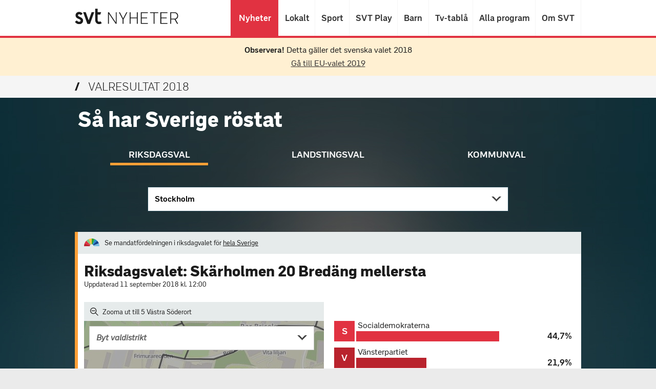

--- FILE ---
content_type: text/javascript
request_url: https://valresultat.svt.se/2018/static/wrapper.201808171346.min.js
body_size: 1770
content:
var url = document.location.href;
var queryString = url.split("?")[1];
var isMobileApp = queryString && queryString.match("topnavigation=false");
if (isMobileApp) {
    var topNavigationItems = document.querySelectorAll(".nyh_js-topnavigation");
    var cookieMessage = document.querySelector(".nyh_cookie-message");
    for (var i = 0; i < topNavigationItems.length; i++) {
        topNavigationItems[i].remove()
    }
    ;
    if (cookieMessage) {
        cookieMessage.remove()
    }
}
var mobileMenuToggles = document.querySelectorAll(".nyh_js-navigation__menu-toggle");
var desktopMenuToggles = document.querySelectorAll(".nyh_navigation__nav-list-item-dropdown");
var mobileMenu = document.querySelector(".nyh_mobile-menu-redesign");
for (var i = 0; i < mobileMenuToggles.length; i++) {
    var item = mobileMenuToggles[i];
    item.addEventListener("click", function (e) {
        e.preventDefault();
        if (mobileMenu.style.display === "block") {
            mobileMenu.style.display = "none";
            mobileMenuToggles[0].className = mobileMenuToggles[0].className.replace(" nyh_is-open", "")
        } else {
            mobileMenu.style.display = "block";
            mobileMenuToggles[0].className += " nyh_is-open"
        }
    })
}

function resetDesktopMenuToggle(item) {
    item.nextElementSibling.style.display = "none";
    item.previousElementSibling.className = item.previousElementSibling.className.replace(" nyh_navigation__link--active nyh_is-open", "");
    item.className = item.className.replace(" nyh_is-open", "")
}

for (var i = 0; i < desktopMenuToggles.length; i++) {
    var item = desktopMenuToggles[i];
    item.addEventListener("click", function (e) {
        e.preventDefault();
        var clickedItem = e.target;
        for (var j = 0; j < desktopMenuToggles.length; j++) {
            var toggle = desktopMenuToggles[j];
            if (toggle !== clickedItem) {
                resetDesktopMenuToggle(toggle)
            }
        }
        ;var nyheterNavigationLink = document.querySelector(".nyh_js-navigation-link--nyheter");
        if (clickedItem.nextElementSibling.style.display === "block") {
            resetDesktopMenuToggle(clickedItem);
            nyheterNavigationLink.className += " nyh_navigation__link--active nyh_is-open"
        } else {
            clickedItem.nextElementSibling.style.display = "block";
            clickedItem.previousElementSibling.className += " nyh_navigation__link--active nyh_is-open";
            clickedItem.className += " nyh_is-open";
            if (e.target.previousElementSibling.className.indexOf("nyh_js-navigation-link--nyheter") === -1) {
                nyheterNavigationLink.className = nyheterNavigationLink.className.replace(" nyh_navigation__link--active", "")
            }
        }
    })
}

function toggleMobileSubMenu(section) {
    var submenuContainer = document.querySelector(".nyh_container--" + section);
    if (submenuContainer.querySelector(":first-child").className === "nyh_is-open") {
        submenuContainer.querySelector(":first-child").className = "";
        submenuContainer.querySelector(".nyh_icons_caret").className = submenuContainer.querySelector(".nyh_icons_caret").className.replace(" nyh_icons_caret--open", "");
        submenuContainer.querySelector(".nyh_menu-card__submenu-container").className = submenuContainer.querySelector(".nyh_menu-card__submenu-container").className.replace(" nyh_menu-card__submenu-container--is-open", "")
    } else {
        submenuContainer.querySelector(":first-child").className = "nyh_is-open";
        submenuContainer.querySelector(".nyh_icons_caret").className += " nyh_icons_caret--open";
        submenuContainer.querySelector(".nyh_menu-card__submenu-container").className += " nyh_menu-card__submenu-container--is-open"
    }
}

var submenuButtonLokal = document.querySelector(".nyh_container--lokal .nyh_menu-card__dropdown-button");
if (submenuButtonLokal) {
    submenuButtonLokal.addEventListener("click", function (e) {
        e.preventDefault();
        toggleMobileSubMenu("lokal")
    })
}
var submenuButtonNyheter = document.querySelector(".nyh_container--nyheter .nyh_menu-card__dropdown-button");
if (submenuButtonNyheter) {
    submenuButtonNyheter.addEventListener("click", function (e) {
        e.preventDefault();
        toggleMobileSubMenu("nyheter")
    })
}
var submenuButtonSport = document.querySelector(".nyh_container--sport .nyh_menu-card__dropdown-button");
if (submenuButtonSport) {
    submenuButtonSport.addEventListener("click", function (e) {
        e.preventDefault();
        toggleMobileSubMenu("sport")
    })
}
/*
function trackEvent(text) {
    window.nyhStatistics.trackAsEvent("track interaction", {
        svt_toolname: text,
        svt_level1: window.svt_level1,
        svt_level2: window.svt_level2,
        svt_level3: window.svt_level3,
        svt_origcontent: svt_level3,
        svt_contenttype: svt_contenttype,
        svt_url: svt_url
    })
}

function trackPageView(data) {
    var svt_level2;
    var svt_level3;
    var svt_contenttype;
    var svt_url;
    var page_type = data.page_type;
    var question = data.params && data.params.question ? "fraga" + data.params.question : "";
    var party = data.params && data.params.party ? "info-" + data.params.party.toLowerCase() : "";
    var regionSlug = data.region && data.region.slug;
    if (page_type === "question") {
        if (regionSlug) {
            svt_level2 = data.election + "-" + regionSlug
        } else {
            svt_level2 = data.election
        }
        svt_level3 = question;
        svt_contenttype = "interaktivt"
    } else if (page_type === "result") {
        if (regionSlug) {
            svt_level2 = data.election + "-" + regionSlug
        } else {
            svt_level2 = data.election
        }
        svt_level3 = "resultat";
        svt_contenttype = "interaktivt";
        svt_url = document.location.href.substring(0, document.location.href.lastIndexOf('/') + 1)
    } else if (page_type === "index") {
        svt_level2 = "lop";
        svt_level3 = "index"
    } else if (page_type === "index_region") {
        svt_level2 = "valt-kommun";
        svt_level3 = regionSlug
    } else if (page_type === "start") {
        if (regionSlug) {
            svt_level2 = data.election + "-" + regionSlug
        } else {
            svt_level2 = data.election
        }
        svt_level3 = "intro"
    } else if (page_type === "party_information") {
        if (regionSlug) {
            svt_level2 = data.election + "-" + regionSlug
        } else {
            svt_level2 = data.election
        }
        svt_level3 = party;
        svt_contenttype = "artikel:ovrigt:partisida"
    }
    if (!svt_contenttype) {
        svt_contenttype = "navigationssida"
    }
    window.svt_level1 = "valkompassen";
    window.svt_level2 = svt_level2;
    window.svt_level3 = svt_level3;
    window.svt_origcontent = svt_level3;
    window.svt_contenttype = svt_contenttype;
    window.svt_url = svt_url;
    if (page_type !== "result_page_before_result") {
        window.nyhStatistics.trackAsPageView({
            svt_level1: "valkompassen",
            svt_level2: svt_level2,
            svt_level3: svt_level3,
            svt_origcontent: svt_level3,
            svt_contenttype: svt_contenttype,
            svt_url: svt_url
        })
    }
}
*/
function getTopArticles(response) {
    return response.articles && response.articles.content && response.articles.content.length && response.articles.content[0] && response.articles.content[0].toparticles && response.articles.content[0].toparticles.splice && response.articles.content[0].toparticles.splice(0, 2)
}

function renderFeed(articles) {
    var source = document.getElementById('nyh_js-valsmart-template').innerHTML;
    var template = Handlebars.compile(source);
    var placeholder = document.getElementById('nyh_js-valsmart');
    placeholder.innerHTML = template(articles)
}

function fetchStory() {
    var xhttp = new XMLHttpRequest();
    xhttp.onreadystatechange = function () {
        if (this.readyState === 4 && this.status === 200) {
            try {
                var response = JSON.parse(this.responseText);
                var articles = getTopArticles(response);
                if (articles && articles.length) {
                    renderFeed({articles: articles})
                }
            } catch (error) {
            }
        }
    }
    xhttp.open('GET', 'https://api.svt.se/nss-api/page/nyheter/val2018/18584914?q=articles', !0);
    xhttp.send()
}

// if (Cookies.get('svt-cookies-information') !== '1.0.0') {
//     var cookieMsg = document.querySelector('.nyh_cookie-message');
//     if (cookieMsg) {
//         cookieMsg.style.display = "block"
//     }
// }
// if (document.querySelector(".svt-cookie_holder__button")) {
//     document.querySelector(".svt-cookie_holder__button").addEventListener("click", function (e) {
//         Cookies.set('svt-cookies-information', '1.0.0');
//         var cookieMsg = document.querySelector('.nyh_cookie-message');
//         if (cookieMsg) {
//             cookieMsg.style.display = "none"
//         }
//     })
// }
